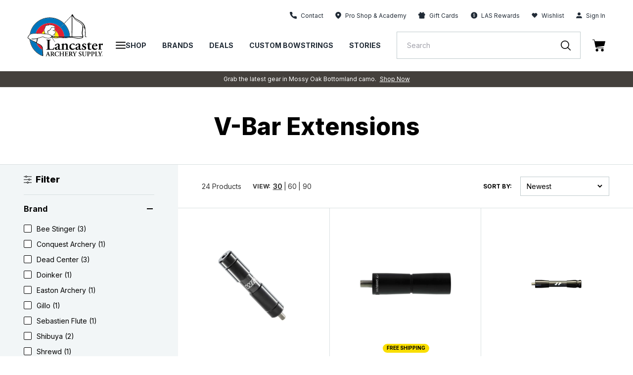

--- FILE ---
content_type: text/javascript;charset=utf-8
request_url: https://rapid-1.yottaa.net/api/v1/configure.rapid.js?key=_sYlDbiAEcJymQ&ul=en-US@posix&dl=https%3A%2F%2Flancasterarchery.com%2Fcollections%2Fv-bar-extensions&dt=&sd=24&sr=1280,720&vp=1280,720&ct=4g&rtt=0
body_size: 839
content:
(function(){
  Yo.rum.initialize("https://qoe-1.yottaa.net/log-nt/event", true, "_sYlDbiAEcJymQ", true);
  var catchFunction = function(e, ruleName) {
    const errorObject = {
      rule: ruleName,
      message: e.message,
    };
    if (Yo.rum.addMetaEvent) {
      Yo.rum.addMetaEvent("invalid-config", errorObject);
    }
    if (Yo.utils.log) {
      Yo.utils.log("invalid-config: ", errorObject);
    }
  };

  // Revenue Tracking Enabled
  Yo.rum.trackBusinessValue && Yo.rum.trackBusinessValue();
  // no-op the api to prevent multiple calls
  Yo.rum.trackBusinessValue && (Yo.rum.trackBusinessValue = function(){});

  // Using Profile: Default Profile

  Yo.rum.set("profileId", 90674);

  // Using Test and Variation: A/B Testing, Optimized

  Yo.rum.set("testVariation", "100210-Optimized");

  // Using Test and Variation: A/B Testing, Optimized
  Yo.rum.set("testVariations", [{"testId": 100210, "testName": "A/B Testing", "variationName": "Optimized", "sticky": true}]);

  // Optimization Status

  Yo.rum.set("optState", "active");

  // Action Sequence Shop App

  try {
    Yo.sequence.dom(Yo.utils.decodeSafeString("shop.app")).defer(1);

  } catch (e) {
    catchFunction(e, Yo.utils.decodeSafeString("Sequence Shop App"));
  }
  // Action Sequence Paypal

  try {
    Yo.sequence.dom(Yo.utils.decodeSafeString("paypal.adtag")).defer(1);

    Yo.sequence.dom(Yo.utils.decodeSafeString("paypal.com")).defer(1);

    Yo.sequence.dom(Yo.utils.decodeSafeString("paypalobjects.com")).defer(1);

  } catch (e) {
    catchFunction(e, Yo.utils.decodeSafeString("Sequence Paypal"));
  }
  // Action Sequence

  try {
    Yo.sequence.resource(Yo.utils.decodeSafeString("accessbility.js")).none();

  } catch (e) {
    catchFunction(e, Yo.utils.decodeSafeString("Sequence"));
  }
  // Action Sequence SearchSpring

  try {
    Yo.sequence.resource(Yo.utils.decodeSafeString("searchspring")).none();

  } catch (e) {
    catchFunction(e, Yo.utils.decodeSafeString("Sequence SearchSpring"));
  }
  // Action Sequence

  try {
    Yo.sequence.resource(Yo.utils.decodeSafeString("gtm-suite")).none();

  } catch (e) {
    catchFunction(e, Yo.utils.decodeSafeString("Sequence"));
  }
  // Action Sequence

  try {
    Yo.sequence.resource(Yo.utils.decodeSafeString("cdn.shopify.com")).none();

  } catch (e) {
    catchFunction(e, Yo.utils.decodeSafeString("Sequence"));
  }
  // Action Sequence Google Analytics Universal

  try {
    Yo.sequence.resource(Yo.utils.decodeSafeString("analytics.js")).none();

    Yo.sequence.resource(Yo.utils.decodeSafeString("google-analytics.com")).none();

  } catch (e) {
    catchFunction(e, Yo.utils.decodeSafeString("Sequence Google Analytics Universal"));
  }
  // Action Sequence iFrames

  try {
    Yo.sequence.resource(Yo.utils.decodeSafeString("about:blank")).none();

    Yo.sequence.resource(Yo.utils.decodeSafeString("javascript:")).none();

  } catch (e) {
    catchFunction(e, Yo.utils.decodeSafeString("Sequence iFrames"));
  }
  // Action Sequence jQuery

  try {
    Yo.sequence.resource(Yo.utils.decodeSafeString("jquery")).none();

  } catch (e) {
    catchFunction(e, Yo.utils.decodeSafeString("Sequence jQuery"));
  }
  // Action Sequence

  try {
    Yo.sequence.resource("//" + window.location.hostname).none();

  } catch (e) {
    catchFunction(e, Yo.utils.decodeSafeString("Sequence"));
  }
  // Action Priority

  try {
Yo.schedule.spread(10);
  } catch (e) {
    catchFunction(e, Yo.utils.decodeSafeString("Priority"));
  }
})();


--- FILE ---
content_type: text/javascript
request_url: https://snapui.searchspring.io/uh7c20/bundle.chunk.47ea3962.363.js
body_size: 3583
content:
"use strict";(globalThis.productionBundleChunks=globalThis.productionBundleChunks||[]).push([[363],{536(e,t,s){s.d(t,{r:()=>o});var l=s(7069),i=s(4247),n=s(6804);const o=(0,s(5135).Bk)((0,n.PA)(function(e){const t=e.controller,{store:{filters:s}}=t;return t?.urlManager.remove("filter"),0!==s.length&&(0,i.h)("div",{class:"ss__filters plp__filters-applied"},s.map(function(e){return(0,i.h)("button",(0,l.A)({},e.url.link,{class:"ss__filters__filter plp__filter-btn",title:`Remove filter ${e.label}`}),(0,i.h)("span",null,e.label),(0,i.h)("span",null,(0,i.h)("svg",{class:"",width:"10px",height:"10px",viewBox:"0 0 10 10",version:"1.1",xmlns:"http://www.w3.org/2000/svg",xmlnsXlink:"http://www.w3.org/1999/xlink"},(0,i.h)("g",{id:"Product-List-Page-(PLP)",stroke:"none","stroke-width":"1",fill:"none","fill-rule":"evenodd","stroke-linecap":"round","stroke-linejoin":"round"},(0,i.h)("g",{id:"D---PLP",transform:"translate(-287.000000, -587.000000)",stroke:"#212B36","stroke-width":"1.33333333"},(0,i.h)("g",{id:"Group-4",transform:"translate(48.000000, 575.000000)"},(0,i.h)("g",{id:"icon-x",transform:"translate(240.000000, 13.000000)"},(0,i.h)("line",{x1:"8",y1:"0",x2:"0",y2:"8",id:"Path"}),(0,i.h)("line",{x1:"0",y1:"0",x2:"8",y2:"8",id:"Path"}))))))))}))}))},656(e,t,s){s.d(t,{Q:()=>d});var l=s(7069),i=s(4247),n=s(6804),o=s(8598),r=s(3350),a=s(6444),c=s(5135);const d=(0,c.Bk)((0,n.PA)(function(e){const{facets:t}=e.controller.store;return 0!==t.length&&(0,i.h)("div",{className:"ss-facets"},t.map(function(e){return(0,i.h)(h,{facet:e})}))})),h=(0,c.Bk)((0,n.PA)(function(e){const{facet:t}=e;return t.overflow&&("hierarchy"==t.display?t.overflow.setLimit(12):t.overflow.setLimit(10)),t&&(0,i.h)("div",{className:`ss__facet-${t.field} ss__facet plp__filter-category ss-facet-container ss-facet-container-list  ${t.collapsed?"ss-collapsed":"ss-expanded"}`},(0,i.h)("h4",{className:"ss__facet__header ss-title",onClick:function(){t.toggleCollapse()}},t.label),(0,i.h)("div",{className:`ss-facet-options ss__facet--field-${t.field} ss__facet--display-${t.display} ${t.collapsed?"ss__facet--collapsed":""}`},{grid:(0,i.h)(f,{facet:t}),palette:(0,i.h)(o.P,{values:t.values}),hierarchy:(0,i.h)(r.T,{values:t.values}),slider:(0,i.h)(a.l,{facet:t})}[t.display]||(0,i.h)(u,{facet:t})),(0,i.h)("div",{className:`ss-facet-options ss__facet--field-${t.field} ss__facet--display-${t.display} ${t.collapsed?"ss__facet--collapsed":""}`},t.overflow&&t.overflow.enabled&&(0,i.h)("div",{className:"ss-show-more "+(t.overflow.remaining?"ss-collapsed":"ss-expanded")},(0,i.h)("a",{onClick:function(){t.overflow.toggle()},className:"ss-show-more-link"},"View ",t.overflow.remaining?"More":"Less"))))})),u=(0,n.PA)(function(e){const t=e.facet,s=t.refinedValues;return s?.map(function(e){return(0,i.h)(i.FK,null,(0,i.h)("div",{class:"ss-list-option "+(e.filtered?"ss-active":"")},(0,i.h)("a",(0,l.A)({},e.url.link,{class:"ss-list-link ss-checkbox"}),"tags_archery_style"==t.field?(0,i.h)("span",{class:"ss__facet__icon",dangerouslySetInnerHTML:{__html:e.icon}}):null,e.label," ",(0,i.h)("span",{class:"ss-facet-count"},"(",e.count,")"))))})}),f=(0,n.PA)(function(e){const t=e.facet.refinedValues;return(0,i.h)("div",{class:"ss-facet-options"},(0,i.h)("div",{class:"ss-list"},t?.map(function(e){return(0,i.h)("div",(0,l.A)({class:"ss-list-option ss-toggle-icon "+(e.filtered?"ss-active":"")},e.url.link),(0,i.h)("a",{class:"ss-list-link"},e.label," ",(0,i.h)("span",{class:"ss-facet-count"},"(",e.count,")")),(0,i.h)("label",{class:"plp__filter-switch"},(0,i.h)("input",{type:"checkbox"}),(0,i.h)("span",{class:"plp__filter-switch-slider"}),(0,i.h)("span",{className:"hidden"},e.label)))})))})},970(e,t,s){s.d(t,{U:()=>i});var l=s(1811);function i(e,t){if("undefined"==typeof window||void 0===window.matchMedia)return!1;const s=window.matchMedia(e),[i,n]=(0,l.J0)(!!s.matches);return(0,l.vJ)(function(){const e=function(){return n(!!s.matches)};return s.addListener(e),function(){t instanceof Function&&t(),s.removeListener(e)}},[]),i}},1561(e,t,s){function l(e){if("string"!=typeof e)return e;let t=e.toLowerCase();return t=t.replace(/[^\w\s]/g,"").trim(),t=t.replace(/\s/g,"-"),t}s.d(t,{p:()=>l})},2946(e,t,s){s.d(t,{V:()=>n});var l=s(4247),i=s(6804);const n=(0,s(5135).Bk)((0,i.PA)(function(e){const{facets:t,filters:s,pagination:i}=e.controller.store;let n="";return 0===i.totalResults&&0===s.length?n=(0,l.h)(l.FK,null,'There are no results to refine. If you need additional help, please try our search "',(0,l.h)("strong",null,"Suggestions"),'".'):0===i.totalResults&&s.length?n="If you are not seeing any results, try removing some of your selected filters.":i.totalResults&&0===s.length&&(n="There are no filters to refine by."),0===t.length&&(0,l.h)("div",{className:"ss__filter-messages"},n&&(0,l.h)("p",{className:"ss__filter-messages__content",style:"margin-top: 0;"},n))}))},7069(e,t,s){function l(){return l=Object.assign?Object.assign.bind():function(e){for(var t=1;t<arguments.length;t++){var s=arguments[t];for(var l in s)({}).hasOwnProperty.call(s,l)&&(e[l]=s[l])}return e},l.apply(null,arguments)}s.d(t,{A:()=>l})},7859(e,t,s){s.r(t),s.d(t,{MobileSidebar:()=>A});var l=s(7069),i=s(4247),n=s(6804),o=s(970),r=s(5135),a=s(1811),c=s(7950),d=s(6247),h=s.n(d),u=s(9584),f=s(9096),p=s(6858),g=s(8157);const v=function(e){let{color:t,transitionSpeed:s}=e;return(0,c.AH)({transition:`background ${s} ease 0s, left 0s ease ${s}`,position:"fixed",zIndex:"10003",height:"100%",width:"100%",top:"0",left:"-100%","&.ss__overlay--active":{transition:`background ${s} ease, left 0s ease`,background:t,left:"0"}})};function _(e){const t=(0,p.a)(),s={color:"rgba(0,0,0,0.8)",transitionSpeed:"0.25s",...t?.components?.overlay,...e,...e.theme?.components?.overlay},{active:l,color:i,transitionSpeed:n,onClick:o,disableStyles:r,className:a,style:d}=s,u={};return r?d&&(u.css=[d]):u.css=[v({color:i,transitionSpeed:n}),d],(0,c.Y)(g._,null,(0,c.Y)("div",{onClick:function(e){return o&&l&&o(e)},className:h()("ss__overlay",{"ss__overlay--active":l},a),...u}))}const m=function(e){let{isActive:t,width:s,transitionSpeed:l,slideDirection:i}=e;return(0,c.AH)({display:"block",position:"fixed",transition:`${i||"left"} ${l}`,left:"left"==i?t?"0":`-${s}`:"right"!=i?"0":"initial",right:"right"==i?t?"0":`-${s}`:"initial",bottom:"bottom"==i?t?"0":"-100vh":"initial",top:"top"==i?t?"0":"-100vh":"bottom"==i?"initial":"0",height:"100%",zIndex:"10004",width:s?.endsWith("%")&&parseInt(s.split("%")[0])>90?s:"90%",maxWidth:s,padding:"10px",background:"#fff",boxSizing:"border-box",overflowY:"auto"})};function w(e){const t=(0,p.a)(),s={active:!1,displayAt:"",slideDirection:"left",width:"300px",buttonContent:"click me",overlayColor:"rgba(0,0,0,0.8)",transitionSpeed:"0.25s",...t?.components?.slideout,...e,...e.theme?.components?.slideout},{children:l,active:n,buttonContent:r,noButtonWrapper:d,width:v,displayAt:w,transitionSpeed:y,overlayColor:b,slideDirection:x,disableStyles:k,className:P,style:A}=s,C={className:"ss__slideout__overlay",...t?.components?.overlay,...(0,u.s)({disableStyles:k,color:b,transitionSpeed:y}),theme:s?.theme},[R,L]=(0,a.J0)(Boolean(n)),[N,S]=(0,a.J0)(Boolean(n)),$=function(){R?setTimeout(function(){S(!N)},250):S(!R),L(!R),document.body.style.overflow=R?"hidden":""},B=(0,o.U)(w,function(){document.body.style.overflow=""});document.body.style.overflow=B&&R?"hidden":"";const Y={};return k?A&&(Y.css=[A]):Y.css=[m({isActive:R,width:v,transitionSpeed:y,slideDirection:x}),A],B?(0,c.Y)(g._,null,r&&(d?(0,f.Y)(r,{toggleActive:$,active:R}):(0,c.Y)("div",{className:"ss__slideout__button",onClick:function(){return $()}},(0,f.Y)(r,{active:R}))),(0,c.Y)("div",{className:h()("ss__slideout",P,{"ss__slideout--active":R}),...Y},N&&(0,f.Y)(l,{toggleActive:$,active:R})),(0,c.Y)(_,{...C,active:R,onClick:$})):(0,c.Y)(i.FK,null)}var y=s(6108),b=s(656),x=s(536);const k=(0,r.Bk)((0,n.PA)(function(e){const t=e.controller,{sorting:s}=t.store;return 0!==s.length&&(0,i.h)("div",{className:"ss__mobile-sorting plp__sort--mobile ss-targeted"},(0,i.h)("select",{name:"ss__mobile-sort--select",id:"ss__mobile-sort--select",class:"plp__sort-by-dropdown-select",onChange:function(e){const t=s.options.filter(function(t){return t.value==e.target.value}).pop();t&&t.url.go()}},s.options.map(function(e){return(0,i.h)("option",{value:e.value,selected:e.value===s.current.value},e.label)})),(0,i.h)("div",{class:"plp__sort-by-dropdown--mobile ng-binding ng-scope"},s.current.label))}));var P=s(2946);const A=(0,n.PA)(function(e){const t=e.tabs.active.controller,{store:s,store:{pagination:l,merchandising:n,filters:a}}=t,c=(0,o.U)("(max-width: 1022px)");return t.store.loaded&&(0,i.h)(r.e2,{controller:t},(0,i.h)("div",{className:"ss__mobile-sidebar plp__sidebar--mobile"},c&&(0,i.h)(w,{buttonContent:(0,i.h)(C,{filters:a}),slideDirection:"right",overlayColor:"rgba(0,0,0,0.5)"},(0,i.h)(R,{merchandising:n,filters:a,controller:t})),l.totalResults>0?(0,i.h)(k,null):null))}),C=function(e){const{filters:t}=e;return(0,i.h)("a",{class:"plp__filter-btn--mobile"},(0,i.h)("div",{class:"flex cursor-pointer"},(0,i.h)("svg",{class:"mr-2",width:"16px",height:"16px",viewBox:"0 0 16 16",version:"1.1",xmlns:"http://www.w3.org/2000/svg",xmlnsXlink:"http://www.w3.org/1999/xlink"},(0,i.h)("g",{id:"Product-List-Page-(PLP)",stroke:"none","stroke-width":"1",fill:"none","fill-rule":"evenodd"},(0,i.h)("g",{id:"D---PLP",transform:"translate(-48.000000, -538.000000)"},(0,i.h)("g",{id:"Group-5",transform:"translate(48.000000, 532.000000)"},(0,i.h)("g",{id:"filter",transform:"translate(0.000000, 6.000000)"},(0,i.h)("circle",{id:"Oval",stroke:"#000000",cx:"5",cy:"2",r:"1.5"}),(0,i.h)("circle",{id:"Oval",stroke:"#000000",cx:"8",cy:"14",r:"1.5"}),(0,i.h)("rect",{id:"Rectangle",fill:"#000000",x:"0",y:"13.5",width:"7",height:"1"}),(0,i.h)("rect",{id:"Rectangle",fill:"#000000",x:"9",y:"13.5",width:"7",height:"1"}),(0,i.h)("rect",{id:"Rectangle",fill:"#000000",x:"0",y:"7.5",width:"10",height:"1"}),(0,i.h)("rect",{id:"Rectangle",fill:"#000000",x:"12",y:"7.5",width:"4",height:"1"}),(0,i.h)("rect",{id:"Rectangle",fill:"#000000",x:"0",y:"1.5",width:"4",height:"1"}),(0,i.h)("rect",{id:"Rectangle",fill:"#000000",x:"6",y:"1.5",width:"10",height:"1"}),(0,i.h)("circle",{id:"Oval",stroke:"#000000",cx:"11",cy:"8",r:"1.5"})))))),(0,i.h)("h3",{class:"plp__filter-title text-sm ss-targeted"},"Filter"," ",t.length>0?(0,i.h)("span",{"ng-if":"filterSummary.length",class:"ng-binding ng-scope"},"(",t.length,")"):null)))},R=function(e){const{toggleActive:t,active:s,merchandising:n,filters:o,controller:r}=e,{store:a,store:{pagination:c}}=r,d=r?.urlManager.remove("filter"),h=document.body;return s?h.classList.add("ss_slideout_open"):h.classList.remove("ss_slideout_open"),s&&(0,i.h)(i.FK,null,(0,i.h)("div",{class:"filters-slideout__header ss-slideout-main-header"},(0,i.h)("div",{class:"filters-slideout__title-container"},(0,i.h)("div",{class:"w-12"}),(0,i.h)("div",{class:"flex justify-center items-center"},(0,i.h)("svg",{class:"mr-2",width:"16px",height:"16px",viewBox:"0 0 16 16",version:"1.1",xmlns:"http://www.w3.org/2000/svg",xmlnsXlink:"http://www.w3.org/1999/xlink"},(0,i.h)("g",{id:"Product-List-Page-(PLP)",stroke:"none","stroke-width":"1",fill:"none","fill-rule":"evenodd"},(0,i.h)("g",{id:"D---PLP",transform:"translate(-48.000000, -538.000000)"},(0,i.h)("g",{id:"Group-5",transform:"translate(48.000000, 532.000000)"},(0,i.h)("g",{id:"filter",transform:"translate(0.000000, 6.000000)"},(0,i.h)("circle",{id:"Oval",stroke:"#000000",cx:"5",cy:"2",r:"1.5"}),(0,i.h)("circle",{id:"Oval",stroke:"#000000",cx:"8",cy:"14",r:"1.5"}),(0,i.h)("rect",{id:"Rectangle",fill:"#000000",x:"0",y:"13.5",width:"7",height:"1"}),(0,i.h)("rect",{id:"Rectangle",fill:"#000000",x:"9",y:"13.5",width:"7",height:"1"}),(0,i.h)("rect",{id:"Rectangle",fill:"#000000",x:"0",y:"7.5",width:"10",height:"1"}),(0,i.h)("rect",{id:"Rectangle",fill:"#000000",x:"12",y:"7.5",width:"4",height:"1"}),(0,i.h)("rect",{id:"Rectangle",fill:"#000000",x:"0",y:"1.5",width:"4",height:"1"}),(0,i.h)("rect",{id:"Rectangle",fill:"#000000",x:"6",y:"1.5",width:"10",height:"1"}),(0,i.h)("circle",{id:"Oval",stroke:"#000000",cx:"11",cy:"8",r:"1.5"})))))),(0,i.h)("h4",{class:"filters-slideout__title"},"Filter")),(0,i.h)("a",(0,l.A)({},d.link,{id:"clear-all-slideout",class:"plp__filter-clear "+(0==o.length?"ss-hide-clear":"")}),"Clear All")),(0,i.h)("div",{class:"filters-slideout__applied-filters"},(0,i.h)(x.r,null))),(0,i.h)(b.Q,null),(0,i.h)(P.V,null),(0,i.h)(y.l,{content:n.content,type:"left"}),(0,i.h)("div",{class:"filters-slideout__results"},(0,i.h)("button",{onClick:t,class:"filters-slideout__results-btn"},c.totalResults>0?"Show Results":"close")))}},9096(e,t,s){s.d(t,{Y:()=>i});var l=s(4247);const i=function(e,t){if(e)return"string"==typeof e||"number"==typeof e||"boolean"==typeof e?e:Array.isArray(e)?e.map(function(e){return i(e,t)}):(0,l.Ob)(e,t)}}}]);